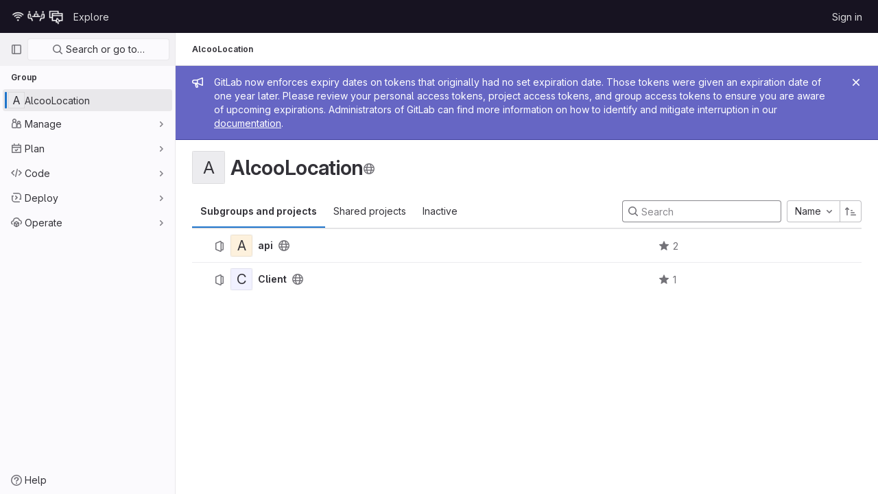

--- FILE ---
content_type: text/javascript; charset=utf-8
request_url: https://git.unistra.fr/assets/webpack/commons-pages.groups.details-pages.groups.show-pages.profiles.notifications.show.541117a1.chunk.js
body_size: 5127
content:
(this.webpackJsonp=this.webpackJsonp||[]).push([[127],{"3A1J":function(t,e,n){"use strict";var i=n("LLbv"),r=n("4lAS"),o=n("EldY"),s=n("Pyw5"),a=n.n(s);const l={name:"ClearIconButton",components:{GlButton:r.a},directives:{GlTooltip:i.a},props:{title:{type:String,required:!1,default:()=>Object(o.a)("ClearIconButton.title","Clear")},tooltipContainer:{required:!1,default:!1,validator:t=>!1===t||"string"==typeof t||t instanceof HTMLElement}}};const c=a()({render:function(){var t=this.$createElement;return(this._self._c||t)("gl-button",this._g({directives:[{name:"gl-tooltip",rawName:"v-gl-tooltip.hover",value:{container:this.tooltipContainer},expression:"{ container: tooltipContainer }",modifiers:{hover:!0}}],staticClass:"gl-clear-icon-button",attrs:{variant:"default",category:"tertiary",size:"small",name:"clear",icon:"clear",title:this.title,"aria-label":this.title}},this.$listeners))},staticRenderFns:[]},void 0,l,void 0,!1,void 0,!1,void 0,void 0,void 0);e.a=c},EldY:function(t,e,n){"use strict";n.d(e,"a",(function(){return r}));var i=n("ntxz");const r=(t,e)=>{var n;return null!==(n=i.b[t])&&void 0!==n?n:e}},GTbw:function(t,e,n){"use strict";n.d(e,"a",(function(){return $}));var i=n("8ENL"),r=n("0zRR"),o=n("fkuG"),s=n("TjC/"),a=n("o/E4"),l=n("QXXq"),c=n("7bmO"),u=n("ua/H"),p=n("yvep"),d=n("ZKBa"),f=n("Tu1i"),h=n("QlUp"),b=n("Qo4I"),m=n("xy9X"),v=n("DXSV"),O=n("H1r6");function j(t,e){var n=Object.keys(t);if(Object.getOwnPropertySymbols){var i=Object.getOwnPropertySymbols(t);e&&(i=i.filter((function(e){return Object.getOwnPropertyDescriptor(t,e).enumerable}))),n.push.apply(n,i)}return n}function g(t){for(var e=1;e<arguments.length;e++){var n=null!=arguments[e]?arguments[e]:{};e%2?j(Object(n),!0).forEach((function(e){y(t,e,n[e])})):Object.getOwnPropertyDescriptors?Object.defineProperties(t,Object.getOwnPropertyDescriptors(n)):j(Object(n)).forEach((function(e){Object.defineProperty(t,e,Object.getOwnPropertyDescriptor(n,e))}))}return t}function y(t,e,n){return e in t?Object.defineProperty(t,e,{value:n,enumerable:!0,configurable:!0,writable:!0}):t[e]=n,t}var w=["text","password","email","number","url","tel","search","range","color","date","time","datetime","datetime-local","month","week"],x=Object(u.c)(Object(c.m)(g(g(g(g(g(g({},v.b),p.b),f.b),h.b),b.b),{},{list:Object(u.b)(o.r),max:Object(u.b)(o.m),min:Object(u.b)(o.m),noWheel:Object(u.b)(o.g,!1),step:Object(u.b)(o.m),type:Object(u.b)(o.r,"text",(function(t){return Object(s.a)(w,t)}))})),r.v),$=Object(i.c)({name:r.v,mixins:[O.a,v.a,p.a,f.a,h.a,b.a,d.a,m.a],props:x,computed:{localType:function(){var t=this.type;return Object(s.a)(w,t)?t:"text"},computedAttrs:function(){var t=this.localType,e=this.name,n=this.form,i=this.disabled,r=this.placeholder,o=this.required,s=this.min,a=this.max,l=this.step;return{id:this.safeId(),name:e,form:n,type:t,disabled:i,placeholder:r,required:o,autocomplete:this.autocomplete||null,readonly:this.readonly||this.plaintext,min:s,max:a,step:l,list:"password"!==t?this.list:null,"aria-required":o?"true":null,"aria-invalid":this.computedAriaInvalid}},computedListeners:function(){return g(g({},this.bvListeners),{},{input:this.onInput,change:this.onChange,blur:this.onBlur})}},watch:{noWheel:function(t){this.setWheelStopper(t)}},mounted:function(){this.setWheelStopper(this.noWheel)},deactivated:function(){this.setWheelStopper(!1)},activated:function(){this.setWheelStopper(this.noWheel)},beforeDestroy:function(){this.setWheelStopper(!1)},methods:{setWheelStopper:function(t){var e=this.$el;Object(l.c)(t,e,"focus",this.onWheelFocus),Object(l.c)(t,e,"blur",this.onWheelBlur),t||Object(l.a)(document,"wheel",this.stopWheel)},onWheelFocus:function(){Object(l.b)(document,"wheel",this.stopWheel)},onWheelBlur:function(){Object(l.a)(document,"wheel",this.stopWheel)},stopWheel:function(t){Object(l.f)(t,{propagation:!1}),Object(a.c)(this.$el)}},render:function(t){return t("input",{class:this.computedClass,attrs:this.computedAttrs,domProps:{value:this.localValue},on:this.computedListeners,ref:"input"})}})},PrLL:function(t,e,n){"use strict";var i=n("XCkn"),r=n.n(i),o=n("GTbw"),s=n("XBTk"),a=n("Pyw5"),l=n.n(a);const c={name:"GlFormInput",components:{BFormInput:o.a},inheritAttrs:!1,model:{prop:"value",event:"input"},props:{width:{type:[String,Object],required:!1,default:null,validator:t=>(r()(t)?Object.values(t):[t]).every(t=>Object.values(s.z).includes(t))}},computed:{cssClasses(){if(null===this.width)return[];if(r()(this.width)){const{default:t,...e}=this.width;return[...t?["gl-form-input-"+t]:[],...Object.entries(e).map(t=>{let[e,n]=t;return`gl-${e}-form-input-${n}`})]}return["gl-form-input-"+this.width]},listeners(){var t=this;return{...this.$listeners,input:function(){for(var e=arguments.length,n=new Array(e),i=0;i<e;i++)n[i]=arguments[i];t.$emit("update",...n)},update:function(){for(var e=arguments.length,n=new Array(e),i=0;i<e;i++)n[i]=arguments[i];t.$emit("input",...n)}}}}};const u=l()({render:function(){var t=this.$createElement;return(this._self._c||t)("b-form-input",this._g(this._b({staticClass:"gl-form-input",class:this.cssClasses,attrs:{"no-wheel":""}},"b-form-input",this.$attrs,!1),this.listeners))},staticRenderFns:[]},void 0,c,void 0,!1,void 0,!1,void 0,void 0,void 0);e.a=u},QlUp:function(t,e,n){"use strict";n.d(e,"b",(function(){return l})),n.d(e,"a",(function(){return c}));var i=n("8ENL"),r=n("fkuG"),o=n("BrvI"),s=n("ua/H"),a=n("gDb8"),l=Object(s.c)({state:Object(s.b)(r.g,null)},"formState"),c=Object(i.c)({props:l,computed:{computedState:function(){return Object(o.b)(this.state)?this.state:null},stateClass:function(){var t=this.computedState;return!0===t?"is-valid":!1===t?"is-invalid":null},computedAriaInvalid:function(){var t=Object(a.a)(this).ariaInvalid;return!0===t||"true"===t||""===t||!1===this.computedState?"true":t}}})},Qo4I:function(t,e,n){"use strict";n.d(e,"b",(function(){return w})),n.d(e,"a",(function(){return x}));var i=n("8ENL"),r=n("h3Ey"),o=n("fkuG"),s=n("o/E4"),a=n("QXXq"),l=n("9aS3"),c=n("vI7E"),u=n("Ddgg"),p=n("7bmO"),d=n("ua/H"),f=n("bvam");function h(t,e){var n=Object.keys(t);if(Object.getOwnPropertySymbols){var i=Object.getOwnPropertySymbols(t);e&&(i=i.filter((function(e){return Object.getOwnPropertyDescriptor(t,e).enumerable}))),n.push.apply(n,i)}return n}function b(t){for(var e=1;e<arguments.length;e++){var n=null!=arguments[e]?arguments[e]:{};e%2?h(Object(n),!0).forEach((function(e){m(t,e,n[e])})):Object.getOwnPropertyDescriptors?Object.defineProperties(t,Object.getOwnPropertyDescriptors(n)):h(Object(n)).forEach((function(e){Object.defineProperty(t,e,Object.getOwnPropertyDescriptor(n,e))}))}return t}function m(t,e,n){return e in t?Object.defineProperty(t,e,{value:n,enumerable:!0,configurable:!0,writable:!0}):t[e]=n,t}var v=Object(c.a)("value",{type:o.m,defaultValue:"",event:r.P}),O=v.mixin,j=v.props,g=v.prop,y=v.event,w=Object(d.c)(Object(p.m)(b(b({},j),{},{ariaInvalid:Object(d.b)(o.i,!1),autocomplete:Object(d.b)(o.r),debounce:Object(d.b)(o.m,0),formatter:Object(d.b)(o.j),lazy:Object(d.b)(o.g,!1),lazyFormatter:Object(d.b)(o.g,!1),number:Object(d.b)(o.g,!1),placeholder:Object(d.b)(o.r),plaintext:Object(d.b)(o.g,!1),readonly:Object(d.b)(o.g,!1),trim:Object(d.b)(o.g,!1)})),"formTextControls"),x=Object(i.c)({mixins:[O],props:w,data:function(){var t=this[g];return{localValue:Object(f.f)(t),vModelValue:this.modifyValue(t)}},computed:{computedClass:function(){var t=this.plaintext,e=this.type,n="range"===e,i="color"===e;return[{"custom-range":n,"form-control-plaintext":t&&!n&&!i,"form-control":i||!t&&!n},this.sizeFormClass,this.stateClass]},computedDebounce:function(){return Object(l.b)(Object(u.c)(this.debounce,0),0)},hasFormatter:function(){return Object(d.a)(this.formatter)}},watch:m({},g,(function(t){var e=Object(f.f)(t),n=this.modifyValue(t);e===this.localValue&&n===this.vModelValue||(this.clearDebounce(),this.localValue=e,this.vModelValue=n)})),created:function(){this.$_inputDebounceTimer=null},beforeDestroy:function(){this.clearDebounce()},methods:{clearDebounce:function(){clearTimeout(this.$_inputDebounceTimer),this.$_inputDebounceTimer=null},formatValue:function(t,e){var n=arguments.length>2&&void 0!==arguments[2]&&arguments[2];return t=Object(f.f)(t),!this.hasFormatter||this.lazyFormatter&&!n||(t=this.formatter(t,e)),t},modifyValue:function(t){return t=Object(f.f)(t),this.trim&&(t=t.trim()),this.number&&(t=Object(u.b)(t,t)),t},updateValue:function(t){var e=this,n=arguments.length>1&&void 0!==arguments[1]&&arguments[1],i=this.lazy;if(!i||n){this.clearDebounce();var r=function(){if((t=e.modifyValue(t))!==e.vModelValue)e.vModelValue=t,e.$emit(y,t);else if(e.hasFormatter){var n=e.$refs.input;n&&t!==n.value&&(n.value=t)}},o=this.computedDebounce;o>0&&!i&&!n?this.$_inputDebounceTimer=setTimeout(r,o):r()}},onInput:function(t){if(!t.target.composing){var e=t.target.value,n=this.formatValue(e,t);!1===n||t.defaultPrevented?Object(a.f)(t,{propagation:!1}):(this.localValue=n,this.updateValue(n),this.$emit(r.u,n))}},onChange:function(t){var e=t.target.value,n=this.formatValue(e,t);!1===n||t.defaultPrevented?Object(a.f)(t,{propagation:!1}):(this.localValue=n,this.updateValue(n,!0),this.$emit(r.d,n))},onBlur:function(t){var e=t.target.value,n=this.formatValue(e,t,!0);!1!==n&&(this.localValue=Object(f.f)(this.modifyValue(n)),this.updateValue(n,!0)),this.$emit(r.b,t)},focus:function(){this.disabled||Object(s.d)(this.$el)},blur:function(){this.disabled||Object(s.c)(this.$el)}}})},Tu1i:function(t,e,n){"use strict";n.d(e,"b",(function(){return s})),n.d(e,"a",(function(){return a}));var i=n("8ENL"),r=n("fkuG"),o=n("ua/H"),s=Object(o.c)({size:Object(o.b)(r.r)},"formControls"),a=Object(i.c)({props:s,computed:{sizeFormClass:function(){return[this.size?"form-control-".concat(this.size):null]}}})},ZKBa:function(t,e,n){"use strict";n.d(e,"a",(function(){return r}));var i=n("8ENL"),r=Object(i.c)({computed:{selectionStart:{cache:!1,get:function(){return this.$refs.input.selectionStart},set:function(t){this.$refs.input.selectionStart=t}},selectionEnd:{cache:!1,get:function(){return this.$refs.input.selectionEnd},set:function(t){this.$refs.input.selectionEnd=t}},selectionDirection:{cache:!1,get:function(){return this.$refs.input.selectionDirection},set:function(t){this.$refs.input.selectionDirection=t}}},methods:{select:function(){var t;(t=this.$refs.input).select.apply(t,arguments)},setSelectionRange:function(){var t;(t=this.$refs.input).setSelectionRange.apply(t,arguments)},setRangeText:function(){var t;(t=this.$refs.input).setRangeText.apply(t,arguments)}}})},bjR0:function(t,e,n){"use strict";n("ZzK0"),n("z6RN"),n("BzOf"),n("byxs");var i=n("yWhq"),r=n("ewH8"),o=n("NmEs"),s=n("UFYv"),a=(n("3UXl"),n("iyoE"),{components:{ListboxInput:n("uNj4").a},inject:["label","name","emails","emptyValueText","value","disabled","placement"],data(){return{selected:this.value}},computed:{options(){return[{value:"",text:this.emptyValueText},...this.emails.map((function(t){return{text:t,value:t}}))]}},methods:{async onSelect(){await this.$nextTick(),this.$el.closest("form").submit()}}}),l=n("tBpV"),c=Object(l.a)(a,(function(){var t=this;return(0,t._self._c)("listbox-input",{attrs:{label:t.label,name:t.name,items:t.options,disabled:t.disabled,placement:t.placement,"fluid-width":""},on:{select:t.onSelect},model:{value:t.selected,callback:function(e){t.selected=e},expression:"selected"}})}),[],!1,null,null,null).exports;r.default.use(i.a);e.a=function(){!function(){const t="js-notification-email-listbox-input";[...document.querySelectorAll("."+t)].forEach((function(e,n){const{label:i,name:s,emptyValueText:a,value:l="",placement:u}=e.dataset;return new r.default({el:e,name:"NotificationEmailListboxInputRoot"+(n+1),provide:{label:i,name:s,emails:JSON.parse(e.dataset.emails),emptyValueText:a,value:l,disabled:Object(o.G)(e.dataset.disabled),placement:u},render:n=>n(c,{class:e.className.replace(t,"").trim()})})}))}();const t=document.querySelectorAll(".js-vue-notification-dropdown");return!!t.length&&t.forEach((function(t){const{containerClass:e,buttonSize:n,disabled:i,dropdownItems:a,notificationLevel:l,helpPagePath:c,projectId:u,groupId:p,showLabel:d,noFlip:f}=t.dataset;return new r.default({el:t,provide:{containerClass:e,buttonSize:n,emailsDisabled:Object(o.G)(i),dropdownItems:JSON.parse(a),initialNotificationLevel:l,helpPagePath:c,projectId:u,groupId:p,showLabel:Object(o.G)(d),noFlip:Object(o.G)(f)},render:t=>t(s.a)})}))}},uNj4:function(t,e,n){"use strict";n("v2fZ"),n("aFm2"),n("z6RN"),n("R9qC"),n("UezY"),n("hG7+"),n("3UXl"),n("iyoE"),n("FMw2"),n("B++/"),n("47t/");var i=n("l5WF"),r=n("crTv"),o=n("/lV4");var s={i18n:{noResultsText:Object(o.a)("No results found")},components:{GlFormGroup:i.a,GlCollapsibleListbox:r.a},model:r.a.model,props:{label:{type:String,required:!1,default:""},description:{type:String,required:!1,default:""},name:{type:String,required:!0},defaultToggleText:{type:String,required:!1,default:""},selected:{type:String,required:!1,default:null},items:{type:r.a.props.items.type,required:!0},disabled:{type:Boolean,required:!1,default:!1},fluidWidth:{type:r.a.props.fluidWidth.type,required:!1,default:r.a.props.fluidWidth.default},placement:{type:r.a.props.placement.type,required:!1,default:r.a.props.placement.default},block:{type:r.a.props.block.type,required:!1,default:r.a.props.block.default},toggleClass:{type:[Array,String,Object],required:!1,default:null}},data:()=>({searchString:""}),computed:{wrapperComponent(){return this.label||this.description?"gl-form-group":"div"},allOptions(){const t=[],e=function(n){for(let i=0;i<n.length;i+=1){const r=n[i];r.options?e(r.options):t.push(r)}};return e(this.items),t},isGrouped(){return this.items.some((function(t){return void 0!==t.options}))},isSearchable(){return this.allOptions.length>10},filteredItems(){const t=this.searchString.toLowerCase();return t?this.isGrouped?this.items.map((function({text:e,options:n}){return{text:e,options:n.filter((function(e){return e.text.toLowerCase().includes(t)}))}})).filter((function({options:t}){return t.length})):this.items.filter((function(e){return e.text.toLowerCase().includes(t)})):this.items},toggleText(){var t,e=this;return this.selected?null===(t=this.allOptions.find((function(t){return t.value===e.selected})))||void 0===t?void 0:t.text:this.defaultToggleText}},methods:{search(t){this.searchString=t}}},a=n("tBpV"),l=Object(a.a)(s,(function(){var t=this,e=t._self._c;return e(t.wrapperComponent,t._b({tag:"component",attrs:{label:t.label,description:t.description}},"component",t.$attrs,!1),[e("gl-collapsible-listbox",{attrs:{selected:t.selected,"toggle-text":t.toggleText,"toggle-class":t.toggleClass,items:t.filteredItems,searchable:t.isSearchable,"no-results-text":t.$options.i18n.noResultsText,disabled:t.disabled,"fluid-width":t.fluidWidth,placement:t.placement,block:t.block},on:{search:t.search,select:function(e){return t.$emit(t.$options.model.event,e)}}}),t._v(" "),e("input",{ref:"input",attrs:{type:"hidden",name:t.name},domProps:{value:t.selected}})],1)}),[],!1,null,null,null);e.a=l.exports},xy9X:function(t,e,n){"use strict";n.d(e,"a",(function(){return r}));var i=n("8ENL"),r=Object(i.c)({computed:{validity:{cache:!1,get:function(){return this.$refs.input.validity}},validationMessage:{cache:!1,get:function(){return this.$refs.input.validationMessage}},willValidate:{cache:!1,get:function(){return this.$refs.input.willValidate}}},methods:{setCustomValidity:function(){var t;return(t=this.$refs.input).setCustomValidity.apply(t,arguments)},checkValidity:function(){var t;return(t=this.$refs.input).checkValidity.apply(t,arguments)},reportValidity:function(){var t;return(t=this.$refs.input).reportValidity.apply(t,arguments)}}})},yvep:function(t,e,n){"use strict";n.d(e,"b",(function(){return a})),n.d(e,"a",(function(){return l}));var i=n("8ENL"),r=n("fkuG"),o=n("o/E4"),s=n("ua/H"),a=Object(s.c)({autofocus:Object(s.b)(r.g,!1),disabled:Object(s.b)(r.g,!1),form:Object(s.b)(r.r),id:Object(s.b)(r.r),name:Object(s.b)(r.r),required:Object(s.b)(r.g,!1)},"formControls"),l=Object(i.c)({props:a,mounted:function(){this.handleAutofocus()},activated:function(){this.handleAutofocus()},methods:{handleAutofocus:function(){var t=this;this.$nextTick((function(){Object(o.B)((function(){var e=t.$el;t.autofocus&&Object(o.u)(e)&&(Object(o.v)(e,"input, textarea, select")||(e=Object(o.C)("input, textarea, select",e)),Object(o.d)(e))}))}))}}})}}]);
//# sourceMappingURL=commons-pages.groups.details-pages.groups.show-pages.profiles.notifications.show.541117a1.chunk.js.map